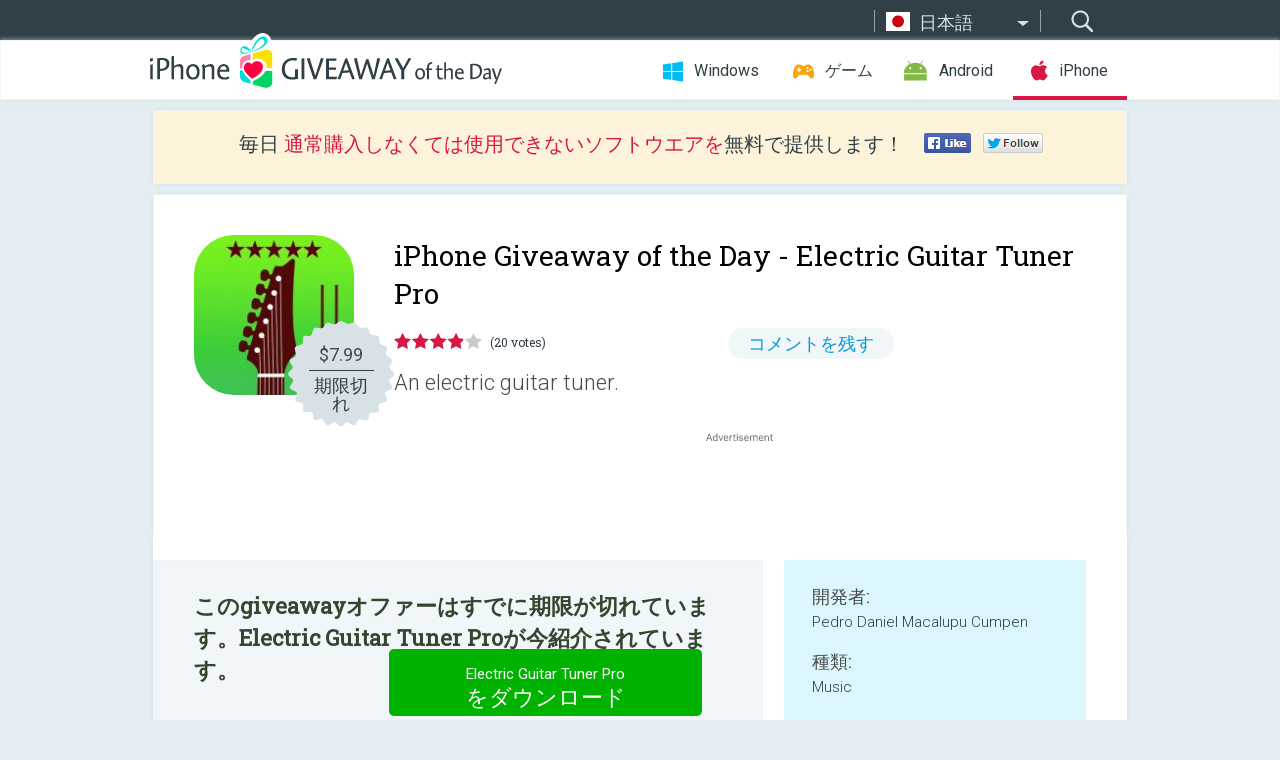

--- FILE ---
content_type: text/html; charset=utf-8
request_url: https://www.google.com/recaptcha/api2/aframe
body_size: -86
content:
<!DOCTYPE HTML><html><head><meta http-equiv="content-type" content="text/html; charset=UTF-8"></head><body><script nonce="uZbE06HtXet5EMIMfjqhDA">/** Anti-fraud and anti-abuse applications only. See google.com/recaptcha */ try{var clients={'sodar':'https://pagead2.googlesyndication.com/pagead/sodar?'};window.addEventListener("message",function(a){try{if(a.source===window.parent){var b=JSON.parse(a.data);var c=clients[b['id']];if(c){var d=document.createElement('img');d.src=c+b['params']+'&rc='+(localStorage.getItem("rc::a")?sessionStorage.getItem("rc::b"):"");window.document.body.appendChild(d);sessionStorage.setItem("rc::e",parseInt(sessionStorage.getItem("rc::e")||0)+1);localStorage.setItem("rc::h",'1768991633183');}}}catch(b){}});window.parent.postMessage("_grecaptcha_ready", "*");}catch(b){}</script></body></html>